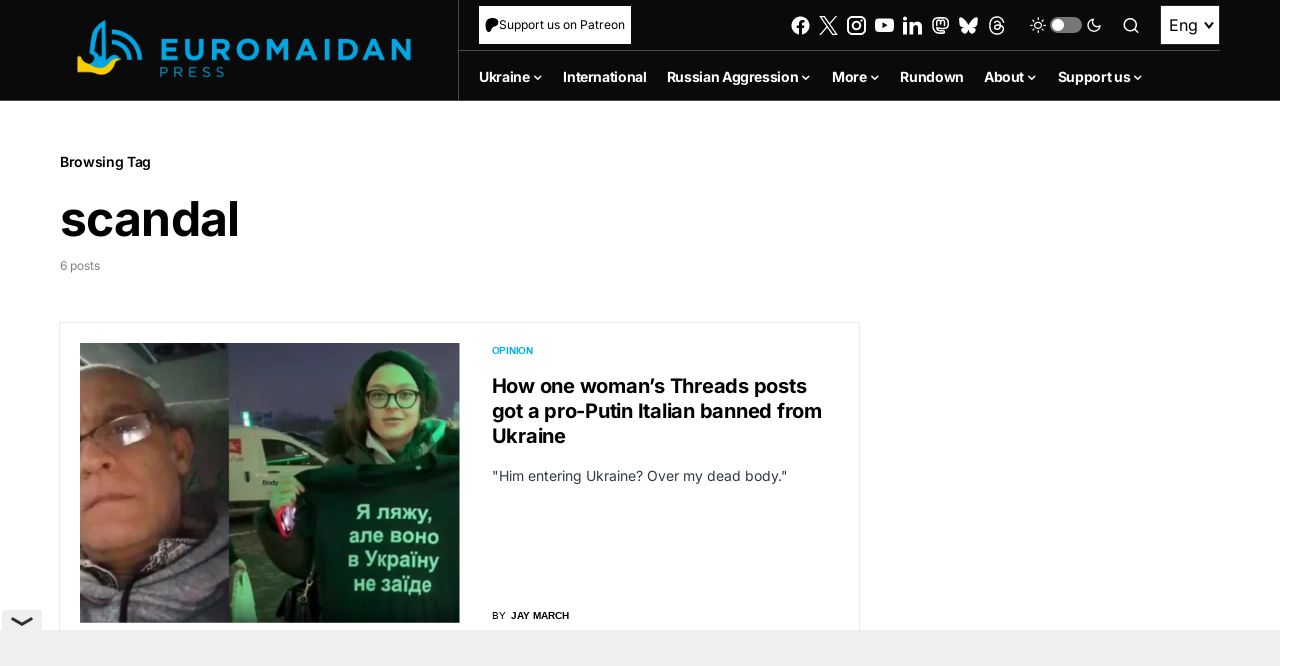

--- FILE ---
content_type: text/html; charset=utf-8
request_url: https://www.google.com/recaptcha/api2/anchor?ar=1&k=6LfiHzErAAAAALJUn30PaJ2wOxpCwggc3jcdWRDm&co=aHR0cHM6Ly9ldXJvbWFpZGFucHJlc3MuY29tOjQ0Mw..&hl=en&v=N67nZn4AqZkNcbeMu4prBgzg&size=invisible&anchor-ms=20000&execute-ms=30000&cb=sa747k6orsk0
body_size: 48849
content:
<!DOCTYPE HTML><html dir="ltr" lang="en"><head><meta http-equiv="Content-Type" content="text/html; charset=UTF-8">
<meta http-equiv="X-UA-Compatible" content="IE=edge">
<title>reCAPTCHA</title>
<style type="text/css">
/* cyrillic-ext */
@font-face {
  font-family: 'Roboto';
  font-style: normal;
  font-weight: 400;
  font-stretch: 100%;
  src: url(//fonts.gstatic.com/s/roboto/v48/KFO7CnqEu92Fr1ME7kSn66aGLdTylUAMa3GUBHMdazTgWw.woff2) format('woff2');
  unicode-range: U+0460-052F, U+1C80-1C8A, U+20B4, U+2DE0-2DFF, U+A640-A69F, U+FE2E-FE2F;
}
/* cyrillic */
@font-face {
  font-family: 'Roboto';
  font-style: normal;
  font-weight: 400;
  font-stretch: 100%;
  src: url(//fonts.gstatic.com/s/roboto/v48/KFO7CnqEu92Fr1ME7kSn66aGLdTylUAMa3iUBHMdazTgWw.woff2) format('woff2');
  unicode-range: U+0301, U+0400-045F, U+0490-0491, U+04B0-04B1, U+2116;
}
/* greek-ext */
@font-face {
  font-family: 'Roboto';
  font-style: normal;
  font-weight: 400;
  font-stretch: 100%;
  src: url(//fonts.gstatic.com/s/roboto/v48/KFO7CnqEu92Fr1ME7kSn66aGLdTylUAMa3CUBHMdazTgWw.woff2) format('woff2');
  unicode-range: U+1F00-1FFF;
}
/* greek */
@font-face {
  font-family: 'Roboto';
  font-style: normal;
  font-weight: 400;
  font-stretch: 100%;
  src: url(//fonts.gstatic.com/s/roboto/v48/KFO7CnqEu92Fr1ME7kSn66aGLdTylUAMa3-UBHMdazTgWw.woff2) format('woff2');
  unicode-range: U+0370-0377, U+037A-037F, U+0384-038A, U+038C, U+038E-03A1, U+03A3-03FF;
}
/* math */
@font-face {
  font-family: 'Roboto';
  font-style: normal;
  font-weight: 400;
  font-stretch: 100%;
  src: url(//fonts.gstatic.com/s/roboto/v48/KFO7CnqEu92Fr1ME7kSn66aGLdTylUAMawCUBHMdazTgWw.woff2) format('woff2');
  unicode-range: U+0302-0303, U+0305, U+0307-0308, U+0310, U+0312, U+0315, U+031A, U+0326-0327, U+032C, U+032F-0330, U+0332-0333, U+0338, U+033A, U+0346, U+034D, U+0391-03A1, U+03A3-03A9, U+03B1-03C9, U+03D1, U+03D5-03D6, U+03F0-03F1, U+03F4-03F5, U+2016-2017, U+2034-2038, U+203C, U+2040, U+2043, U+2047, U+2050, U+2057, U+205F, U+2070-2071, U+2074-208E, U+2090-209C, U+20D0-20DC, U+20E1, U+20E5-20EF, U+2100-2112, U+2114-2115, U+2117-2121, U+2123-214F, U+2190, U+2192, U+2194-21AE, U+21B0-21E5, U+21F1-21F2, U+21F4-2211, U+2213-2214, U+2216-22FF, U+2308-230B, U+2310, U+2319, U+231C-2321, U+2336-237A, U+237C, U+2395, U+239B-23B7, U+23D0, U+23DC-23E1, U+2474-2475, U+25AF, U+25B3, U+25B7, U+25BD, U+25C1, U+25CA, U+25CC, U+25FB, U+266D-266F, U+27C0-27FF, U+2900-2AFF, U+2B0E-2B11, U+2B30-2B4C, U+2BFE, U+3030, U+FF5B, U+FF5D, U+1D400-1D7FF, U+1EE00-1EEFF;
}
/* symbols */
@font-face {
  font-family: 'Roboto';
  font-style: normal;
  font-weight: 400;
  font-stretch: 100%;
  src: url(//fonts.gstatic.com/s/roboto/v48/KFO7CnqEu92Fr1ME7kSn66aGLdTylUAMaxKUBHMdazTgWw.woff2) format('woff2');
  unicode-range: U+0001-000C, U+000E-001F, U+007F-009F, U+20DD-20E0, U+20E2-20E4, U+2150-218F, U+2190, U+2192, U+2194-2199, U+21AF, U+21E6-21F0, U+21F3, U+2218-2219, U+2299, U+22C4-22C6, U+2300-243F, U+2440-244A, U+2460-24FF, U+25A0-27BF, U+2800-28FF, U+2921-2922, U+2981, U+29BF, U+29EB, U+2B00-2BFF, U+4DC0-4DFF, U+FFF9-FFFB, U+10140-1018E, U+10190-1019C, U+101A0, U+101D0-101FD, U+102E0-102FB, U+10E60-10E7E, U+1D2C0-1D2D3, U+1D2E0-1D37F, U+1F000-1F0FF, U+1F100-1F1AD, U+1F1E6-1F1FF, U+1F30D-1F30F, U+1F315, U+1F31C, U+1F31E, U+1F320-1F32C, U+1F336, U+1F378, U+1F37D, U+1F382, U+1F393-1F39F, U+1F3A7-1F3A8, U+1F3AC-1F3AF, U+1F3C2, U+1F3C4-1F3C6, U+1F3CA-1F3CE, U+1F3D4-1F3E0, U+1F3ED, U+1F3F1-1F3F3, U+1F3F5-1F3F7, U+1F408, U+1F415, U+1F41F, U+1F426, U+1F43F, U+1F441-1F442, U+1F444, U+1F446-1F449, U+1F44C-1F44E, U+1F453, U+1F46A, U+1F47D, U+1F4A3, U+1F4B0, U+1F4B3, U+1F4B9, U+1F4BB, U+1F4BF, U+1F4C8-1F4CB, U+1F4D6, U+1F4DA, U+1F4DF, U+1F4E3-1F4E6, U+1F4EA-1F4ED, U+1F4F7, U+1F4F9-1F4FB, U+1F4FD-1F4FE, U+1F503, U+1F507-1F50B, U+1F50D, U+1F512-1F513, U+1F53E-1F54A, U+1F54F-1F5FA, U+1F610, U+1F650-1F67F, U+1F687, U+1F68D, U+1F691, U+1F694, U+1F698, U+1F6AD, U+1F6B2, U+1F6B9-1F6BA, U+1F6BC, U+1F6C6-1F6CF, U+1F6D3-1F6D7, U+1F6E0-1F6EA, U+1F6F0-1F6F3, U+1F6F7-1F6FC, U+1F700-1F7FF, U+1F800-1F80B, U+1F810-1F847, U+1F850-1F859, U+1F860-1F887, U+1F890-1F8AD, U+1F8B0-1F8BB, U+1F8C0-1F8C1, U+1F900-1F90B, U+1F93B, U+1F946, U+1F984, U+1F996, U+1F9E9, U+1FA00-1FA6F, U+1FA70-1FA7C, U+1FA80-1FA89, U+1FA8F-1FAC6, U+1FACE-1FADC, U+1FADF-1FAE9, U+1FAF0-1FAF8, U+1FB00-1FBFF;
}
/* vietnamese */
@font-face {
  font-family: 'Roboto';
  font-style: normal;
  font-weight: 400;
  font-stretch: 100%;
  src: url(//fonts.gstatic.com/s/roboto/v48/KFO7CnqEu92Fr1ME7kSn66aGLdTylUAMa3OUBHMdazTgWw.woff2) format('woff2');
  unicode-range: U+0102-0103, U+0110-0111, U+0128-0129, U+0168-0169, U+01A0-01A1, U+01AF-01B0, U+0300-0301, U+0303-0304, U+0308-0309, U+0323, U+0329, U+1EA0-1EF9, U+20AB;
}
/* latin-ext */
@font-face {
  font-family: 'Roboto';
  font-style: normal;
  font-weight: 400;
  font-stretch: 100%;
  src: url(//fonts.gstatic.com/s/roboto/v48/KFO7CnqEu92Fr1ME7kSn66aGLdTylUAMa3KUBHMdazTgWw.woff2) format('woff2');
  unicode-range: U+0100-02BA, U+02BD-02C5, U+02C7-02CC, U+02CE-02D7, U+02DD-02FF, U+0304, U+0308, U+0329, U+1D00-1DBF, U+1E00-1E9F, U+1EF2-1EFF, U+2020, U+20A0-20AB, U+20AD-20C0, U+2113, U+2C60-2C7F, U+A720-A7FF;
}
/* latin */
@font-face {
  font-family: 'Roboto';
  font-style: normal;
  font-weight: 400;
  font-stretch: 100%;
  src: url(//fonts.gstatic.com/s/roboto/v48/KFO7CnqEu92Fr1ME7kSn66aGLdTylUAMa3yUBHMdazQ.woff2) format('woff2');
  unicode-range: U+0000-00FF, U+0131, U+0152-0153, U+02BB-02BC, U+02C6, U+02DA, U+02DC, U+0304, U+0308, U+0329, U+2000-206F, U+20AC, U+2122, U+2191, U+2193, U+2212, U+2215, U+FEFF, U+FFFD;
}
/* cyrillic-ext */
@font-face {
  font-family: 'Roboto';
  font-style: normal;
  font-weight: 500;
  font-stretch: 100%;
  src: url(//fonts.gstatic.com/s/roboto/v48/KFO7CnqEu92Fr1ME7kSn66aGLdTylUAMa3GUBHMdazTgWw.woff2) format('woff2');
  unicode-range: U+0460-052F, U+1C80-1C8A, U+20B4, U+2DE0-2DFF, U+A640-A69F, U+FE2E-FE2F;
}
/* cyrillic */
@font-face {
  font-family: 'Roboto';
  font-style: normal;
  font-weight: 500;
  font-stretch: 100%;
  src: url(//fonts.gstatic.com/s/roboto/v48/KFO7CnqEu92Fr1ME7kSn66aGLdTylUAMa3iUBHMdazTgWw.woff2) format('woff2');
  unicode-range: U+0301, U+0400-045F, U+0490-0491, U+04B0-04B1, U+2116;
}
/* greek-ext */
@font-face {
  font-family: 'Roboto';
  font-style: normal;
  font-weight: 500;
  font-stretch: 100%;
  src: url(//fonts.gstatic.com/s/roboto/v48/KFO7CnqEu92Fr1ME7kSn66aGLdTylUAMa3CUBHMdazTgWw.woff2) format('woff2');
  unicode-range: U+1F00-1FFF;
}
/* greek */
@font-face {
  font-family: 'Roboto';
  font-style: normal;
  font-weight: 500;
  font-stretch: 100%;
  src: url(//fonts.gstatic.com/s/roboto/v48/KFO7CnqEu92Fr1ME7kSn66aGLdTylUAMa3-UBHMdazTgWw.woff2) format('woff2');
  unicode-range: U+0370-0377, U+037A-037F, U+0384-038A, U+038C, U+038E-03A1, U+03A3-03FF;
}
/* math */
@font-face {
  font-family: 'Roboto';
  font-style: normal;
  font-weight: 500;
  font-stretch: 100%;
  src: url(//fonts.gstatic.com/s/roboto/v48/KFO7CnqEu92Fr1ME7kSn66aGLdTylUAMawCUBHMdazTgWw.woff2) format('woff2');
  unicode-range: U+0302-0303, U+0305, U+0307-0308, U+0310, U+0312, U+0315, U+031A, U+0326-0327, U+032C, U+032F-0330, U+0332-0333, U+0338, U+033A, U+0346, U+034D, U+0391-03A1, U+03A3-03A9, U+03B1-03C9, U+03D1, U+03D5-03D6, U+03F0-03F1, U+03F4-03F5, U+2016-2017, U+2034-2038, U+203C, U+2040, U+2043, U+2047, U+2050, U+2057, U+205F, U+2070-2071, U+2074-208E, U+2090-209C, U+20D0-20DC, U+20E1, U+20E5-20EF, U+2100-2112, U+2114-2115, U+2117-2121, U+2123-214F, U+2190, U+2192, U+2194-21AE, U+21B0-21E5, U+21F1-21F2, U+21F4-2211, U+2213-2214, U+2216-22FF, U+2308-230B, U+2310, U+2319, U+231C-2321, U+2336-237A, U+237C, U+2395, U+239B-23B7, U+23D0, U+23DC-23E1, U+2474-2475, U+25AF, U+25B3, U+25B7, U+25BD, U+25C1, U+25CA, U+25CC, U+25FB, U+266D-266F, U+27C0-27FF, U+2900-2AFF, U+2B0E-2B11, U+2B30-2B4C, U+2BFE, U+3030, U+FF5B, U+FF5D, U+1D400-1D7FF, U+1EE00-1EEFF;
}
/* symbols */
@font-face {
  font-family: 'Roboto';
  font-style: normal;
  font-weight: 500;
  font-stretch: 100%;
  src: url(//fonts.gstatic.com/s/roboto/v48/KFO7CnqEu92Fr1ME7kSn66aGLdTylUAMaxKUBHMdazTgWw.woff2) format('woff2');
  unicode-range: U+0001-000C, U+000E-001F, U+007F-009F, U+20DD-20E0, U+20E2-20E4, U+2150-218F, U+2190, U+2192, U+2194-2199, U+21AF, U+21E6-21F0, U+21F3, U+2218-2219, U+2299, U+22C4-22C6, U+2300-243F, U+2440-244A, U+2460-24FF, U+25A0-27BF, U+2800-28FF, U+2921-2922, U+2981, U+29BF, U+29EB, U+2B00-2BFF, U+4DC0-4DFF, U+FFF9-FFFB, U+10140-1018E, U+10190-1019C, U+101A0, U+101D0-101FD, U+102E0-102FB, U+10E60-10E7E, U+1D2C0-1D2D3, U+1D2E0-1D37F, U+1F000-1F0FF, U+1F100-1F1AD, U+1F1E6-1F1FF, U+1F30D-1F30F, U+1F315, U+1F31C, U+1F31E, U+1F320-1F32C, U+1F336, U+1F378, U+1F37D, U+1F382, U+1F393-1F39F, U+1F3A7-1F3A8, U+1F3AC-1F3AF, U+1F3C2, U+1F3C4-1F3C6, U+1F3CA-1F3CE, U+1F3D4-1F3E0, U+1F3ED, U+1F3F1-1F3F3, U+1F3F5-1F3F7, U+1F408, U+1F415, U+1F41F, U+1F426, U+1F43F, U+1F441-1F442, U+1F444, U+1F446-1F449, U+1F44C-1F44E, U+1F453, U+1F46A, U+1F47D, U+1F4A3, U+1F4B0, U+1F4B3, U+1F4B9, U+1F4BB, U+1F4BF, U+1F4C8-1F4CB, U+1F4D6, U+1F4DA, U+1F4DF, U+1F4E3-1F4E6, U+1F4EA-1F4ED, U+1F4F7, U+1F4F9-1F4FB, U+1F4FD-1F4FE, U+1F503, U+1F507-1F50B, U+1F50D, U+1F512-1F513, U+1F53E-1F54A, U+1F54F-1F5FA, U+1F610, U+1F650-1F67F, U+1F687, U+1F68D, U+1F691, U+1F694, U+1F698, U+1F6AD, U+1F6B2, U+1F6B9-1F6BA, U+1F6BC, U+1F6C6-1F6CF, U+1F6D3-1F6D7, U+1F6E0-1F6EA, U+1F6F0-1F6F3, U+1F6F7-1F6FC, U+1F700-1F7FF, U+1F800-1F80B, U+1F810-1F847, U+1F850-1F859, U+1F860-1F887, U+1F890-1F8AD, U+1F8B0-1F8BB, U+1F8C0-1F8C1, U+1F900-1F90B, U+1F93B, U+1F946, U+1F984, U+1F996, U+1F9E9, U+1FA00-1FA6F, U+1FA70-1FA7C, U+1FA80-1FA89, U+1FA8F-1FAC6, U+1FACE-1FADC, U+1FADF-1FAE9, U+1FAF0-1FAF8, U+1FB00-1FBFF;
}
/* vietnamese */
@font-face {
  font-family: 'Roboto';
  font-style: normal;
  font-weight: 500;
  font-stretch: 100%;
  src: url(//fonts.gstatic.com/s/roboto/v48/KFO7CnqEu92Fr1ME7kSn66aGLdTylUAMa3OUBHMdazTgWw.woff2) format('woff2');
  unicode-range: U+0102-0103, U+0110-0111, U+0128-0129, U+0168-0169, U+01A0-01A1, U+01AF-01B0, U+0300-0301, U+0303-0304, U+0308-0309, U+0323, U+0329, U+1EA0-1EF9, U+20AB;
}
/* latin-ext */
@font-face {
  font-family: 'Roboto';
  font-style: normal;
  font-weight: 500;
  font-stretch: 100%;
  src: url(//fonts.gstatic.com/s/roboto/v48/KFO7CnqEu92Fr1ME7kSn66aGLdTylUAMa3KUBHMdazTgWw.woff2) format('woff2');
  unicode-range: U+0100-02BA, U+02BD-02C5, U+02C7-02CC, U+02CE-02D7, U+02DD-02FF, U+0304, U+0308, U+0329, U+1D00-1DBF, U+1E00-1E9F, U+1EF2-1EFF, U+2020, U+20A0-20AB, U+20AD-20C0, U+2113, U+2C60-2C7F, U+A720-A7FF;
}
/* latin */
@font-face {
  font-family: 'Roboto';
  font-style: normal;
  font-weight: 500;
  font-stretch: 100%;
  src: url(//fonts.gstatic.com/s/roboto/v48/KFO7CnqEu92Fr1ME7kSn66aGLdTylUAMa3yUBHMdazQ.woff2) format('woff2');
  unicode-range: U+0000-00FF, U+0131, U+0152-0153, U+02BB-02BC, U+02C6, U+02DA, U+02DC, U+0304, U+0308, U+0329, U+2000-206F, U+20AC, U+2122, U+2191, U+2193, U+2212, U+2215, U+FEFF, U+FFFD;
}
/* cyrillic-ext */
@font-face {
  font-family: 'Roboto';
  font-style: normal;
  font-weight: 900;
  font-stretch: 100%;
  src: url(//fonts.gstatic.com/s/roboto/v48/KFO7CnqEu92Fr1ME7kSn66aGLdTylUAMa3GUBHMdazTgWw.woff2) format('woff2');
  unicode-range: U+0460-052F, U+1C80-1C8A, U+20B4, U+2DE0-2DFF, U+A640-A69F, U+FE2E-FE2F;
}
/* cyrillic */
@font-face {
  font-family: 'Roboto';
  font-style: normal;
  font-weight: 900;
  font-stretch: 100%;
  src: url(//fonts.gstatic.com/s/roboto/v48/KFO7CnqEu92Fr1ME7kSn66aGLdTylUAMa3iUBHMdazTgWw.woff2) format('woff2');
  unicode-range: U+0301, U+0400-045F, U+0490-0491, U+04B0-04B1, U+2116;
}
/* greek-ext */
@font-face {
  font-family: 'Roboto';
  font-style: normal;
  font-weight: 900;
  font-stretch: 100%;
  src: url(//fonts.gstatic.com/s/roboto/v48/KFO7CnqEu92Fr1ME7kSn66aGLdTylUAMa3CUBHMdazTgWw.woff2) format('woff2');
  unicode-range: U+1F00-1FFF;
}
/* greek */
@font-face {
  font-family: 'Roboto';
  font-style: normal;
  font-weight: 900;
  font-stretch: 100%;
  src: url(//fonts.gstatic.com/s/roboto/v48/KFO7CnqEu92Fr1ME7kSn66aGLdTylUAMa3-UBHMdazTgWw.woff2) format('woff2');
  unicode-range: U+0370-0377, U+037A-037F, U+0384-038A, U+038C, U+038E-03A1, U+03A3-03FF;
}
/* math */
@font-face {
  font-family: 'Roboto';
  font-style: normal;
  font-weight: 900;
  font-stretch: 100%;
  src: url(//fonts.gstatic.com/s/roboto/v48/KFO7CnqEu92Fr1ME7kSn66aGLdTylUAMawCUBHMdazTgWw.woff2) format('woff2');
  unicode-range: U+0302-0303, U+0305, U+0307-0308, U+0310, U+0312, U+0315, U+031A, U+0326-0327, U+032C, U+032F-0330, U+0332-0333, U+0338, U+033A, U+0346, U+034D, U+0391-03A1, U+03A3-03A9, U+03B1-03C9, U+03D1, U+03D5-03D6, U+03F0-03F1, U+03F4-03F5, U+2016-2017, U+2034-2038, U+203C, U+2040, U+2043, U+2047, U+2050, U+2057, U+205F, U+2070-2071, U+2074-208E, U+2090-209C, U+20D0-20DC, U+20E1, U+20E5-20EF, U+2100-2112, U+2114-2115, U+2117-2121, U+2123-214F, U+2190, U+2192, U+2194-21AE, U+21B0-21E5, U+21F1-21F2, U+21F4-2211, U+2213-2214, U+2216-22FF, U+2308-230B, U+2310, U+2319, U+231C-2321, U+2336-237A, U+237C, U+2395, U+239B-23B7, U+23D0, U+23DC-23E1, U+2474-2475, U+25AF, U+25B3, U+25B7, U+25BD, U+25C1, U+25CA, U+25CC, U+25FB, U+266D-266F, U+27C0-27FF, U+2900-2AFF, U+2B0E-2B11, U+2B30-2B4C, U+2BFE, U+3030, U+FF5B, U+FF5D, U+1D400-1D7FF, U+1EE00-1EEFF;
}
/* symbols */
@font-face {
  font-family: 'Roboto';
  font-style: normal;
  font-weight: 900;
  font-stretch: 100%;
  src: url(//fonts.gstatic.com/s/roboto/v48/KFO7CnqEu92Fr1ME7kSn66aGLdTylUAMaxKUBHMdazTgWw.woff2) format('woff2');
  unicode-range: U+0001-000C, U+000E-001F, U+007F-009F, U+20DD-20E0, U+20E2-20E4, U+2150-218F, U+2190, U+2192, U+2194-2199, U+21AF, U+21E6-21F0, U+21F3, U+2218-2219, U+2299, U+22C4-22C6, U+2300-243F, U+2440-244A, U+2460-24FF, U+25A0-27BF, U+2800-28FF, U+2921-2922, U+2981, U+29BF, U+29EB, U+2B00-2BFF, U+4DC0-4DFF, U+FFF9-FFFB, U+10140-1018E, U+10190-1019C, U+101A0, U+101D0-101FD, U+102E0-102FB, U+10E60-10E7E, U+1D2C0-1D2D3, U+1D2E0-1D37F, U+1F000-1F0FF, U+1F100-1F1AD, U+1F1E6-1F1FF, U+1F30D-1F30F, U+1F315, U+1F31C, U+1F31E, U+1F320-1F32C, U+1F336, U+1F378, U+1F37D, U+1F382, U+1F393-1F39F, U+1F3A7-1F3A8, U+1F3AC-1F3AF, U+1F3C2, U+1F3C4-1F3C6, U+1F3CA-1F3CE, U+1F3D4-1F3E0, U+1F3ED, U+1F3F1-1F3F3, U+1F3F5-1F3F7, U+1F408, U+1F415, U+1F41F, U+1F426, U+1F43F, U+1F441-1F442, U+1F444, U+1F446-1F449, U+1F44C-1F44E, U+1F453, U+1F46A, U+1F47D, U+1F4A3, U+1F4B0, U+1F4B3, U+1F4B9, U+1F4BB, U+1F4BF, U+1F4C8-1F4CB, U+1F4D6, U+1F4DA, U+1F4DF, U+1F4E3-1F4E6, U+1F4EA-1F4ED, U+1F4F7, U+1F4F9-1F4FB, U+1F4FD-1F4FE, U+1F503, U+1F507-1F50B, U+1F50D, U+1F512-1F513, U+1F53E-1F54A, U+1F54F-1F5FA, U+1F610, U+1F650-1F67F, U+1F687, U+1F68D, U+1F691, U+1F694, U+1F698, U+1F6AD, U+1F6B2, U+1F6B9-1F6BA, U+1F6BC, U+1F6C6-1F6CF, U+1F6D3-1F6D7, U+1F6E0-1F6EA, U+1F6F0-1F6F3, U+1F6F7-1F6FC, U+1F700-1F7FF, U+1F800-1F80B, U+1F810-1F847, U+1F850-1F859, U+1F860-1F887, U+1F890-1F8AD, U+1F8B0-1F8BB, U+1F8C0-1F8C1, U+1F900-1F90B, U+1F93B, U+1F946, U+1F984, U+1F996, U+1F9E9, U+1FA00-1FA6F, U+1FA70-1FA7C, U+1FA80-1FA89, U+1FA8F-1FAC6, U+1FACE-1FADC, U+1FADF-1FAE9, U+1FAF0-1FAF8, U+1FB00-1FBFF;
}
/* vietnamese */
@font-face {
  font-family: 'Roboto';
  font-style: normal;
  font-weight: 900;
  font-stretch: 100%;
  src: url(//fonts.gstatic.com/s/roboto/v48/KFO7CnqEu92Fr1ME7kSn66aGLdTylUAMa3OUBHMdazTgWw.woff2) format('woff2');
  unicode-range: U+0102-0103, U+0110-0111, U+0128-0129, U+0168-0169, U+01A0-01A1, U+01AF-01B0, U+0300-0301, U+0303-0304, U+0308-0309, U+0323, U+0329, U+1EA0-1EF9, U+20AB;
}
/* latin-ext */
@font-face {
  font-family: 'Roboto';
  font-style: normal;
  font-weight: 900;
  font-stretch: 100%;
  src: url(//fonts.gstatic.com/s/roboto/v48/KFO7CnqEu92Fr1ME7kSn66aGLdTylUAMa3KUBHMdazTgWw.woff2) format('woff2');
  unicode-range: U+0100-02BA, U+02BD-02C5, U+02C7-02CC, U+02CE-02D7, U+02DD-02FF, U+0304, U+0308, U+0329, U+1D00-1DBF, U+1E00-1E9F, U+1EF2-1EFF, U+2020, U+20A0-20AB, U+20AD-20C0, U+2113, U+2C60-2C7F, U+A720-A7FF;
}
/* latin */
@font-face {
  font-family: 'Roboto';
  font-style: normal;
  font-weight: 900;
  font-stretch: 100%;
  src: url(//fonts.gstatic.com/s/roboto/v48/KFO7CnqEu92Fr1ME7kSn66aGLdTylUAMa3yUBHMdazQ.woff2) format('woff2');
  unicode-range: U+0000-00FF, U+0131, U+0152-0153, U+02BB-02BC, U+02C6, U+02DA, U+02DC, U+0304, U+0308, U+0329, U+2000-206F, U+20AC, U+2122, U+2191, U+2193, U+2212, U+2215, U+FEFF, U+FFFD;
}

</style>
<link rel="stylesheet" type="text/css" href="https://www.gstatic.com/recaptcha/releases/N67nZn4AqZkNcbeMu4prBgzg/styles__ltr.css">
<script nonce="u7e8opYF76K2vL5UNYcK8g" type="text/javascript">window['__recaptcha_api'] = 'https://www.google.com/recaptcha/api2/';</script>
<script type="text/javascript" src="https://www.gstatic.com/recaptcha/releases/N67nZn4AqZkNcbeMu4prBgzg/recaptcha__en.js" nonce="u7e8opYF76K2vL5UNYcK8g">
      
    </script></head>
<body><div id="rc-anchor-alert" class="rc-anchor-alert"></div>
<input type="hidden" id="recaptcha-token" value="[base64]">
<script type="text/javascript" nonce="u7e8opYF76K2vL5UNYcK8g">
      recaptcha.anchor.Main.init("[\x22ainput\x22,[\x22bgdata\x22,\x22\x22,\[base64]/[base64]/[base64]/bmV3IHJbeF0oY1swXSk6RT09Mj9uZXcgclt4XShjWzBdLGNbMV0pOkU9PTM/bmV3IHJbeF0oY1swXSxjWzFdLGNbMl0pOkU9PTQ/[base64]/[base64]/[base64]/[base64]/[base64]/[base64]/[base64]/[base64]\x22,\[base64]\x22,\x22w7g0DsK1wqnDuj5KYltVD8K7wos1wo0swo3CgMOdw7QQVMOVYsOmBSHDkcOKw4JzasKFNghadMODJgvDuTofw5gUJ8O/OsOswo5aVQ0NVMK2PBDDni9AQyDCnXHCrTZJWMO9w7XClsKtaCxkwrMnwrVEw69LTh0HwrM+wqnClDzDjsKkB1Q4G8O2JDYgwrQ/c1gLECg4exsLLcK5V8OGUMO+GgnCtTDDsHt0wroQWg8Awq/DuMKtw7nDj8K9R3bDqhVOwptnw4xrU8KaWG/Dsk4jSMOcGMKTw4jDlsKYWntlIsOTDnlgw53CjkkvN0B9fUBrSVc+f8K/[base64]/[base64]/DsKxel46w54dw4PCrcO+LMOQw5FcM8OSKMKcTR9pwp/CisKiLMKZGMK7fsOPQcO0cMKrFEgrJcKPwqwpw6nCjcKgw6BXLiDCksOKw4vCpRtKGCkywpbCk28Tw6HDu0vDisKywqkXQhvCtcKbDR7DqMO+X1HCgzbCm0NjVsKrw5HDtsKSwrFNIcKBYcKhwp0Zw7LCnmt7f8ORX8OpSB8/[base64]/DMK2w6oBKTbDncOFw6LCoMK+w6jCthLCrDvDvxHDpGHCkCLCmcOdwrPDv3rCll9XdcKbwpnCrwbCo0rDgVgxw5A/wqHDqMK2w5/DszYdV8Oyw77Dv8KNZ8Obwr/DisKUw4fCkQhNw4BvwoBzw7djwpfCsj1Kw5JrC37DoMOaGT7DrVrDs8OaJsOSw4Vuw4QGN8OIwqvDhMOFBWLCqDcWHjvDgidcwqAyw6bDtnYvMX7CnUgGOsK9Q29/w4dfLDBuwrHDssKWGkVBwqNKwolrw6Q2N8OTb8OHw5TCiMK9wqrCocODw79Xwo/CgiwXwozDmBjClMK2DRTCjEXDnMOpJsOHDRc1w7IXw4R1L0XCnAdWwq06w4txKFEOXMONDcO4esKeTcO9w4d3w5jCs8OPJUfCpz9owpkJJsKPw7fChHhjfzbDlzHDvWg1w5nCihADQcO0AxLCnnHCmhF8Wh3Ct8Ohw7dfXMKbAcO8wolRwoc5wrM7IDx4wo/DncK8wojChGV8wrLCs3Y6AStKdMO+wqPCkEnCly8awrrDojEYREE/IcK5TTXCt8KowqnDq8KzNnTDlgZCLsOKwp87UV7CpMKvwqJEKXE8VMOqw7DDqB7DncKlwpIiQzfCoBVMw6dewpFBBMOtM0/DmF7DncOPwpISw6xyHzTDmcKgfV7Dv8O9wqXCrMK8UTBVO8K4wpjDvkg2WmMTwqFNCUbDh3HCqH1QccO/w5Yrw5XCjV/[base64]/Cimw0woHDtw8owozDsF8owonCs8O2wqd2w7BGwrfCjcK/GcOSwpHCqHR/w5U3w6xlw57DjsO+wowbw4IwVcOKHHjDjX7DvMOiw5sww6cDw4Fmw5QJejtaEMKSKcKEwoQ3O07DryTDksOKSCMmDMK0RXl4w4Bww4rDlMOhw6/DicKpCcKXf8OXVVLDlMKrJ8OxwqzCgsOGHsOEwrvChlDDj3/[base64]/[base64]/Ds8OIKHbDmMKfw6kiO8Ohw4lewozCoEJswonDhxUdD8OoXcOzcsOmVXHCi1PDgSJRwqnDrznCgH8HP2DDh8KDG8OnChDDjGleN8KzwqxABy/CiAFjw79Nw6bCrsOXwp1VUkrCozPCmygxw7/DhBIcwp/DjgxhwovCqhp+w6LCong1wpIpwoRYwqcqwo5xw6Q8csOmwr7CvxbCmsKlGcOXe8KiwozDkidnRwcVdcKlw4vCuMOuCsKrwpNCwp4Pd1hEwobDggAfw6bCtlhBw7TCk2BVw51ow7fDiBQQwoQGw6zCjsKqcXDCih1SYsOaQsKdwp/DtcOmbgNGGMKuw6HCuA/DoMK4w7fCr8OJV8K8KTMyAwgDw4TCnFlNw63DvcOVwqJKwqE7wqbCjT/Cp8OMVsK3woMqajMoUcOqw6krw4XCtsOgwow1UcK8C8KmGTHDisKgwq/DvgnDp8KYcsOTZ8OaA2lQfyQhwrt8w7Rsw6HDmzTCjwt1DMOUbWvCsF9QBsO4w43ClhtkwrnCk0Q/Z1jDgV3DkBoSwrFdSsKbMDpvwpQPAk03wrnCmA/Ds8O6w7BtK8OzDMOXPsKFw4cEWMKPwq/[base64]/DrkHDoiPCs8KlF8KYbjrCsCtYJMO9wp0GNsO0woUzNcKxw6dMwrhUFMK0woDCr8KbcRsSw6PCjMKLBy7DhGXCvMOmNxfDvDVwG35Vw53CswfCgzLCszNQBQ7Do23DhlplO24Hw5fCt8ORSm/CmmUIMk93fcOIw7DCsUhCwoAvw6UUwoI8wqTCr8OULBPDl8OCwqYwwrDCshEkw7YMEmwVEFPCqDvDoUJhwr06esOEDA0Kwr/ClsOLwqXDjgotL8KAw7ltdm0mw7vDpsKowpTCmcOGw6DDksKiw7rCv8K5DU9BwqTDigU/fVbDqsKRXcK+w6rDj8OAw7Vtw7vCosK0w6DCoMKZGHjCoQl1w5/ChVPCgGDChcOSw5EWe8KPb8K7CGbCn1g3w7/DiMOqwqZ4wrjDlcKUwpnCrUQcKMKTwrfCmcKrwo56S8OaAGvCiMOTPCTCj8KIa8KjQllwBURfw4hhdGRfbMOSX8KwwrzCgMKDw50tacKuVsO6MQpVNsKuw73Dr0fDs2TCq3vCgH93EsK0WsKNw5Vzw5t6wrhvNnrCqsK8aCHDu8KGTMKnw513w65aF8Kuwo/DrcOjwrLDnFLDl8Kqw6fDosKwKWvDq28vbsKQwozDgsK/w4MqETZkOibCiHpFwqPCtB98w5PCmcKyw7fCuMOOw7DDuRbCq8KlwqPCu0zCpADCo8KODQdYwp9nQ0DCoMO7w4TCmkfDn33DlMOdPwJhwoIKw5AdSicRX0I/WxN2J8KNOcORJMKgwpTCuQHCg8O4w4NfKDdiOkHCuU4kw4XCh8Ovw6bCnlV5worDkAh0w47Colt5wqAMMcKjw7YsMsKFw50MbRwOw63DgmJUF0kuIcKXwq5YEy8kOsOCai7DosO2VnfCqcOYL8OnCQPDncKyw50lA8Kzw4U1wozDgHw6wr/CtUnClUnDmcKhwoTCuSg7IsOkw6wyViDCj8KuKWplw44QHsOaQSZ6fcO5woVzbMKpw5nDiErCrsKlwqcxw6N+A8ONw6k+VFEDXjl5w7AgcSfCjHpBw7TDtsKScEwtcMO3KcKoFBV3wpzDug9rcEpkQMKKwp/DijwSwo5Sw7xdOkTCllfCssK6M8Kjwp/[base64]/DuAE/woHCg07DgFXDpkU/wozCgsKYw4HCphEawrJ6w65FRMObwr/Cr8OGwpzCmcKASllCwp/CjMKzNxHDg8O6wp4dw7/Cu8OGw60ULVHCicK5YATDvcKIwq4leBhJw58SPcOgwoDChMOcG2pjwr8nQ8OTwqBYLCBmw5hpekzDscO5ag7DhTITcMOVw6nCmcO9w4fDg8Onw4haw6zDpcKnwr9nw5fDmcONwo7CqMOvVg8+w4bCl8Kiw73DhywhNQl0w4rDu8O/MkrDgmzDkMO2e3nCgMO7QMKGwqbDtcO/[base64]/Dnx3CrcK0S0DChsOQakBzIXE3LsK3wp/DkHvClsOIw5LDjXHDmsKyECPDgD5pwqBjwq1WwoLCi8KxwqsKHcOUehbCkgLChRbCnxXDnXYdw7rDv8K+FCwsw60nJsORwoUpOcOdHX1kbMOgcMO5bMO2w4PDnVzClAs2CcKtZg/CgsOYw4XCvEE9w6lrOsO4YMKcw5XDrUN6w5fDpy1ew6LDtMKUwpbDj8OGwq3CjWrDggVjw7HCth/CnsKROUg/w6HDrsKMOEnCt8KDw7gSImzDm1fCn8KUwofCkzQBwqPCsxzCpMOpw70Lwpg8w4jDkRJfHsKOw57Dqk0AO8OBV8KvB1TDqsK8RnbCrcKOw7QpwqUMIjnCqsOrwrc8d8O+w704ZcO8FsOLFMOpfjBMw59GwpR6w7fClHzDlTvDocOyw47CnMOiL8KRw6nCkC/Du8O+ZcOYVHIVFAMbO8KswrXCgxpaw5rCqU/Dqi/CsgNtwpfDisKAw6VICnstw6LCv3PDtsOUAmw+w6lESsObw5cLwqh4w5fDlUrDlVZ3w7MGwpI1w6XDgMOkwq/[base64]/Chx3DpMOXw5HCsx8Kwq9/wp7DmALCp0kFworDpcKNwqnCg31owqgdNsK9bMOowoBLD8KJInNcw7DCmSPCicK3w41+cMKDIx5nwpNsw6odDQrDvylCw403w5NCw5jCoW/ClitFw5XDjBwlD0TChnRUwpnCv0nDuF3DlsKrRlguw4nCml/DgxLDoMKsw6zCj8Kbw5Riwr9GPDDDpT5QwrzCiMOwOsKCwpbDg8KFwocGXMO2OMKrwrlMwp8lT0UyQgrCj8OJw5fDoQ/[base64]/[base64]/CtVjDuMKaI1Elw6BfE3HDp8O8TMOvw5/DhlTDqMK+wrZ/SgRlwp/CmMK8wrRgw7nDo3rCni/[base64]/[base64]/[base64]/T8OYw41qHjLDsMOhw5vDosOkwrjDjcOWw4M5PsKawoHDpMOyICvCuMKyfsONwrN0wprCssKUwo0gbMOoHMKvwq1QwpvCosK8V2vDvcK5wqXDgnUDwqopQMKww6dOXHvDs8KbGUFlw5XCnl1rwrfDu1PCty7Dix/Cuyx1wrjCu8KJwpHCrcOswrovTcOLR8OdV8KvE2TChsKCBHhMwqHDnTpDwqcaLzwZNUwIwqPCtcOHwqDCp8K6wq9Iw7kjYzpswqdldwjCsMOOw5TCncKtw7nDtR/[base64]/DmMOQakBVwpw2ccKIJsKzw7TDokJnKMO3wr9WFCAnEsOZw5zCrDLDi8KMw43DrcKywqHCq8KEcMK5ZQxcf0/[base64]/[base64]/f8KFcMKIHcKtwoUpw4bDvmA6w7BtAAAgw6nCqMOxwrjCvDUIf8KGwrHDu8K5TMKSBcOoBmcgw7JUw7DCtsKUw7DCm8OeEcO+wrF/woQ3HcOjwonCq1lnQMOtEMOlwqlnVkXDpnzCunLDnVDDhsKDw5hGw6zDlcOQw7tZOBTDunnDtF93wokiLljDjQvCtcK8wpd1N1kpw4XCnsKow5/CnsKPESU2w4sFwodXJBJKacKkTAXCt8ONw5vCucKOwrLDp8ODw6TCmRvDjcOnHCbDvjs5BRRBwrnCl8KAKcKwBsKvNm7Dj8KUw50hWMKmYEteUsOmacKfFRvCmG7Dh8OwwpDDgsOpDMO/woDDqcKHw43Dmko/w5kDw7kzGHArdyVHwrjDqWHCnmHCtDrDrDfCsUbDsjPDlsOpw50HD0fCn3NQFcO5woYRwo/DtMKywrcww6UTecKYNMKRwrZlPMKewp3CvcOpw75Bw75Uw7MiwrRkNsOSwp5hPzvCo1kYw5bDiEbChcK1wqU6F0XCjhNswoZiwpI/OMORbsOAwrMLw7NTw712w4RNO2LDlDTDgQ/DukA4w6HDiMK0B8OywojDk8OAwrDDrsOIwpnDhcKpwqPDqsOkTDINMWUuwoLCuiI+U8KYEsOkMMK3w4cOw6LDjTlnwpcgwqh/[base64]/Ujh4Fioew7LDnxpPB8K4wrRcwpUiworDo2nDrcOXE8KsW8Khf8OQw48FwqAJaEsQN2JVwpIKw6Ixw6w8TRPDrsOwU8Oow5Zawo3CusK4w6nCl3FJwqLCm8KuJ8Kkwr/CjsKxCivCsF3DsMO/wonDscKOZcOsHibDqMKOwoDDhiDDhcO/L0/DpMKUaBo3w68owrfDhm/[base64]/MsO9dwPDiMOsf8OHMcK6w4hyBXjCoMODH8KKEsKMwpoSNC9zw6jDqVt1SMOhwq7DnMOYw4hXw4fDgwQkGmNVLMO5f8OBw6wWw4xCcsOqMVFuwpnDj2LCt3zDucKnw5PCuMOdwpolwoU9J8Ohw7rDisKuAkrDqGtIwq/CpWFww4AhW8OnVcK8diIDwqEoXcOqwqjCl8KMNMOgeMKEwqxLdx3CmsKHOsKoZcKpMlARwosCw5IgX8OfwqDCksO+woJdBsKbLxIJw5RRw6HDmmTDrsK7w6w1wpvDhMKXMMKwI8KcaBVqwq4IcBbDlMKFGnFPw7/CvsK6fcOqBx3CrXfCqzIJT8O2Y8OkSsK/[base64]/wo/CuMKZw7Jxw7hpwqTDlsOzwoXCuyTDggjCr8O7bxzCsMOZF8OiwoHCtFLCi8Kgw6xXWcKOw4Q7KMO7XsKLwoZPLcKkwqnDs8O0R2fCvlzCogUQw7FTCndzAyLDm0XCoMOoXClgw7Uywq4ow5DDi8KDwopYHsK/wqlvwpw4w6rDoDfDj2DCksK1w7XDrlnCm8OPwpXCuwHCs8OBbMK2Hi7CmwzCj3nDtsOmNFsUwpnDqcKpw41OBlBiwqPDtWjDvMKqeyPCmcOlw6/CoMKCwoPCjsK+woYnwqXCoWbCuSDCon3DnsKuKg/Dl8KjBMODRMOVPWxBwoDCuHjDmDEvw4PCqcO5wpVzacKiJSVcDMKtw6grwrnCmsO0LcKKeDYhwq/DqD/[base64]/[base64]/w6nDuDbDj29UZwLCucK2dsOCw6nCjsK9w6rCucOaw63ClxVCwrdYHMKXcsOxw7HCvU09wokYSsKUCcOFw6zDiMOMwqFWOcKPw5E4IsK7eCRaw4jDs8O4wo/DjxYESEhKYMKNwp7DjhR3w5E9AsOLwotuTMKvw5TDo0QRwoQBwopxwoQGwr/Cp0XCgsKYLQbCg2/[base64]/[base64]/OSYOQMKOfMOywpTDicKKw6PCu8Opw7d1wqXCq8OeOMO7DsOjQh/CpMKrwoVEwqMPwrUWRB7CgyTDtwF+D8KfJFTDrcOXGsKzfCvCvcO5NsK6fUbCusK/[base64]/[base64]/Dl3NMwpfDpW3DpRHDrntMw6EOZx0gUsKdaMKNaGx/CmACOcOlwrXCiDbDgMOUw5fDm1vCgcKPwrp2KkPCpMKwKsKqaVJuw7FSwpnClMOAwqDCpMKww6F9U8OEw5tDacO8I3pkcyrCh03CiibDh8Knwr/Cp8KRwoHCih9sGcOfflTDiMKGwrxTOUTDi33DpUbDpMK2wo/DrMK3w5o4LG/CmGHCoV5NDMKmwoXCs3bCjl7CnVtdAsOCwrwOOQYJbMK+wpEwwrvCpcOow5stwprCl3hlwoXCok7DoMOwwphWPknCiQzCgnDCszXCuMKlw5pNw6XCrFJhU8KKVzXCkx5/[base64]/DuxRgwq8uIMK5woo1fiJZwqUbC2PDjyx+wrZmE8O4w5/ChsK4H0F2wpBTFRLCvDfDsMKTw74owqlaw7PDjErClsOSwrXDhMOmJSYCw67CvHnCscOyWXDDgMOMYcOtwq7CqAHCu8O4IsOwPWTDuHR3wq3Dq8OSQsORwqPClsKtw5jDrRsuw47ClmMKwrhUwqJHwovCpcOXP0LDsEpEZSkFQAJNP8O3wr8vQsOKw5lqw4/[base64]/w4bCvTjCsxjCoB7CmsOtSAt+cMOWUntuwo46wr7CvMOmYMKOFsKhKAMLwrLCr1kQPcOQw7zCmMKFbMKxw73DkcKTYU8FYsOyEsODwo/[base64]/wqI4NcK1wqg6w5jDtMOkSkorwpjDosKsKhpqw6fDilnCl1fDr8OsV8OhNStOw7rCvmTDsGfDpxZgw4t1DcOWwpPDtBVdwqdGwrE2AcOXwoIvOQbDnTjDiMKWwqEFHMOIw64ew7BMwoU6w5RPwrEvw4fCpcKZEXrCklJ8wrIUwqTDvFPDvQxlwrluwrxnw60Awq/DrysJbcKrH8OTw4PCv8O3wrR4w7rDs8Orwo/Co1spwoNxwr7Diw/Dpy7DgH/DtU3CjcOhwqrDusOfXydnwowlwqTDhWHCj8Kkw6PDrxhYAGbDo8OidngDG8KEagUUw5vDpj/[base64]/ChSk4C0LCh8OGOcOHwrnDsxfCo8OyKcKDXEBPY8KET8OiUnRvXMKLccKYwrnCncKSw5XDiyFuw59zw5LDp8OSIMKgdcKFIsOAHcK4QMK1w6rCoTnCjWrCtUljPsOQw43CncOgwpfCv8K9esKfwqTDt1UZcR/CsBzDrxdjAsKKw7/DlyTDtngwJcOgwq1jwptGVCPDqncEQ8Kmwq/CrsOMw6JaX8KxBsKew7JWwpsLwrTDkMKawp8mUhLCoMKHwpVKwrMMNMO9XMKVw5PDhCU2a8O4K8KHw57DpcKGYA9sw5fDgzjDqwnDjRRoMBAiDDbDuMOvPywnwpbCiGnDlXrDssKWwpfDksKmWTfCj0/CtBF2alvCtlnDnjrChMOqCzPCpsKqw6jDlVZyw4ZHw5TDkUjCi8KRQcOww57DucK5wrrCkj08wrjCuQEtwofCjsO2w5fCkl99wq7CpnLCrcKuc8K7wp/[base64]/[base64]/CvsOObgTCisKnDGxneMOfPcKfP8O7woVbw4LDghsqA8KhB8KvCcKCOsK6QnzCiBbChXXDssOTAsOuOcOqw6JPSMORKsORw6x8wpsWO3wtTMO9awjCq8K2wpXDjsKww5rDp8OzKcKMMcOEdMOjZMO8wrQCw4HCpw7Cjjp/YSTDs8K4JUvDjhQoYH7DtF8NwqYoKsKECUXChit9wrkywpTCuFvDj8Oiw69Sw7YEw7Y4U2TDmcOJwoVYe0YHwqHCtRHDocO/[base64]/DiE3CjsOlw7HCklfCggHCscOLeztWNcOjwrFewqPDnGNIw5xUwrVmKMOFw6orFSHCg8KywqJkwqZOWMOBEcKPwpJKwrgawpVYw7PCoxvDs8OLEU3Dvjtmw5/[base64]/[base64]/DlDTDq3fCjMKEwqjChEnDmcOJQcKTJ8OeNS8OwrsSHHM0wo4Xw6/CqMO7wptWcF3DvMOCwrjCkkHDicOgwqVVbcOtwotxIsOvZD/DuRRHwqxYU0PDoH/CugXCvsOrMsKFF0DDm8OawqvClGZ1w4TCj8Oyw4TCucOfe8KdPUt1EMKjw4BEAi3CnX3CmlzDr8OFNVt8wrFuYwNJU8K9wq3CmsKjcWrCjShwdRgrZ2rChFVVNDDCqwvDrzJJQVjCvcOMworDjMKqwqHCm3U2w6bCi8KawrkAQMO/UcKZwpcow7QjwpbCtcOhwooFMWdcDMKmSD9Pw4VnwoI0ZisONhvCuG/CjcKxwpBbKxkxwpPDsMOYw6gowqDCscOjwo4eZMO1R3/Dky8CUzLDsH7DoMO4woYBwqFiERNowqLCoRplQlBVe8KTwpjDsBTDgsOoDsOYFzJxYzrCrFvCrsKow5DCry/Dj8KfH8Kgw7Mow6nCqcOPw75tBcO/OsOjw6/CghpvDQHDsyHCvXrDlMKSYcOUAiogw7wtLlbDtcKgD8KDw7UFw70Vw6s8wrjDjsKFwrLCpmcbO1DCkMKxw5DDp8KMw7nDujM/wrV5wpvCrGDCvcOFIsKMwo3DkcOdRsKxUSQoBcOGw4/DmyPCmcKedcKcwo8kwro3wqHCu8Onw4XChibChcKkNMOrwoXCpcOfM8KGw7YJwr80w4ZCS8O3wqJJw68+QnDDsFnDkcO+DsOYw5DDpBPCmQxQLm3Dm8OLwqvDqcOuw5XDhcObwpbDrTjCtkA8woh9w5jDsMK1wpnDnsOwwoTChS/CosOENXo/bjd0wrjDoSvDpMKvbsOkIsOIw4TDlMOLFcKhwoPCuVDDgMOSQcK2OQnDkEkcwrlfwrB9RcOAwq7CoTULwpsMDChqw4bCnHzDj8OKQsOLw4PCrngIDH7DjxJSMU7Dugkhw7oYUsKcw7JDZ8ODwo8/[base64]/DgRRWwr/DnsKIw5A+VCJ4w5XDvMOARRJewo/Dp8KAW8Kyw4rDsXFmVVzCvMO1X8Oiw4nDkgrCocOXwpvClcOkaFx5aMK+wrZswoHDhcKqwofCgWzCjMKOwr4uRMONwq15LcKgwpJzc8K0A8KFw5BwOMKqZcOIwo/DjVgkw6hBwpoewqgeKcOFw5RIw5NAw6pGwqDCoMOLwqRTD1rDrcKqw6kBYMKpw4A+woQtw7LCtWbCnEBywo/[base64]/DszjDs1dJbsKTw7zDi8KWwo/DigrDlcOxw7vDjH3Cmghnw78vw5o3wq15w7HDosKEwpbDm8OPwpsHQzo3KH7CvsKwwqQgfMKwY2khw7s9w4bDnMKswrcfw5d5wo7ChMO/w4DCo8Oxw48/f1LCu3jDrTBrw50Vw40/w5PCgn8cwostccO4TcOuwqrCkDBzVcO5Y8ONwpk9w6Z7w7BNwrvCvlVdw7F/[base64]/wq8JE8O3w7fDsHDCocKaXinDqsKiflPDgMOoJFHChDnCu0EEbcKSw44Lw4PDqCTCg8KbwqPDisKGRMOnwpdHw5zDtsOCwp0Fw4jDs8KcNMOjw5gOBMK/[base64]/[base64]/anoDw5kNfWZKe8OBasOBacO/w5DDpsOvw749wp4GdMO2wqVrSVMawrzDqWw+PcO8fwYiwpjDpMKuw4xWw5PCpsKOY8Ogwq7DhCjClcKjBMO9w7DDhmjCtQrCucOpwpgxwqjDkFPCh8ORYMOuO0DDqMOtAsKmB8Ohw5kpwq80wq4dQkTDvBDCqi/DicOqKUQ2A3zChjYIwq8HPVvCrcKgPScybsOow51iw7TCjWTDpcKHw6wqw57DjsOvwrZPAcOCwr9Rw6vDvMOrLELCjDLDg8Ouwqo4WiLCrcOYFhTDs8OGSMKlQilbdsKjworDr8KxMWDDlcOYwpd0akTDrMK1DADCmsKEeBzDlMKYwohowr/Dim3DlzZ9w4g+EsOrwr1iw6poBsOsYm4pYnU2fsO7VUclasK1wp4gUT3ChR/CugwkUjwEw7DCs8KmTsOBw7VLNsKawoU4WBfCk1fCnmoKwrd0w7nCjh/Ch8Kuw7jDmwDCrU3CsjYDG8OmdsO8wqc3VnvDmMKMKcOGwrfCgwwIw6nDhsKzWQ1VwoA9dcKsw591w7LDmzjDtVXDhXbDiV8yw49KOhfCsFnCksKfw6txWmvDq8K/[base64]/Dp1o3REbDqhBdc8ODU8KWFcOYw6XDhMKdHTcKfsKJTjLDrsKxwoJ/RnYVQMK7Si0pw6nCqsKLWsO1DsKMw7nDrcOgG8K8e8K2w5DDkMOxwrJDw57CpVYtNhtFR8OVAsKqVgDDqMOkw4oGMigrwoXCu8OnRcOvN1bCscK4XSY0w4AmX8KFcMKyw4NwwoUtN8O1wrxSwpFvw7rDu8OiJh8/LsOLJx/CpnfCpcOXwqpHw6AOw4w/wo3DqsKTw4XDiSXDrQ3CrMK4fsK5RUhgazjDjzvDusOICz1xPyl0KTnCswttJ2Myw7nDkMKwJMKMWVQ5w7vCmSbDlQLCj8Ocw4fCqVYSWMOiwpQjdsKbHD3CgnrDs8KYwrpgw6zDilHCmcOyd3dewqDDnsK5Y8KSAcOowo3CiH3CiU5wcUHCoMOow6TDu8KDNE/DusK7wr7CqEJkZ2rCncOcGMKiAVTDvMOzHsOzaQDDtMO9XsK9fQHCmMKnNcOsw5oWw59gwrbCgcOmEcKWw7sGw7IJLU/CssKsS8Ktw7fCpMOTw5ljw43Dk8OQellLwrXDrMOSwrp5w7zDkMK8w4Mjwq7Ctl/Dv3gzABpcw7QHwrDClUXCuDnChz5caE94PMOHGMOjw7rCoRnDkifCq8OLblkcVcKKYRYmwow5X3N8wooewo/Cq8K1w6jDpMKffSFOw4/CrMOyw7BrI8KRIRLCrMOSw7o5wqwMYDfChcO4C3h4KwDDrHDCtF1tw5RSw5kDHMKMwqpGUsOzw5YeVMOTw6UEBGpFBFNzw5HCkhAfKkDCmlpXGcKlcnIfK30OeQFAZcOhw7LChsKsw5New4cHY8KcM8O6wp9/wobCmMK5ax9zCg3DrMKYwp8PNsKAwq7DgnEMw6HDuUPCoMKRJMKzw6F6JEUQKAVZw4pxJT/CjsOQO8KxK8OfcMKww6/CmsOeTQtbFEfDvcOUR0LDmUzDiQZFw6EBNsKOwoNzw6DDqGRBw4TDtsKZwqdaI8KPw5fDhAvDpMKgw7hVJAcKwqHCk8OIwpbCnAMDb08FMW3CicK2woLCqMO6w4Npw78uw6bCmcOHw70LZkHCrkDCpmNKTXfDgsK9MMK+MUxrw53Do1EadibCvcKiwr0UYMO7RSV/FWplwp5BwrbCnMOmw6rDpB4uw5DChMOxw4HCqBwOWwlpwrfDlit3wokaVcKbecOieT12w7/DpsOmcAFLQQfCv8OSZSjCsMKAXW9vPy0Lw4R/CGvDrsOvT8KiwqdlwoDDlsKca27Cm3heXStLLsKLw53Dkn7CnsOKw5oneWBCwqJRIcK/YMOrwotLTHoSbsOFwoQTBXlaGhPDszHDksO7GMOAw7Uow79WS8Oew6EfMMOTw4IjHirDm8KdBcOJwofDoMO7wrTChhPDlsKUw7MiHsKCUMOQJijCuRjCpsKYH2rDhcKoA8K0JhvDisOaEERuw7XDusOMAcKYFB/CoR/DkcOpwrHDnGs7RV4ZwrEMw7Ygw7LCrXjDosONwrrDmzUHDTcTwpBAIg8jcwjCnMKIPcOrOBZIFgjCkcKJJHPCoMKKf13CucOHP8Ouw5B8wqIrDTfCusKwwpXChsOiw5/[base64]/DiXpbb8KMw7UUE8Otwp1NScKSwpzCsm4Bfl5nOH49RsKJwrHDocOlTcKQw7oVwp3CmArDhA15w6LDnSXCqsKBw5sEwq/DpRDCr2paw7phw4DDnHc1wrR4w63Di2zCvTR2NGNWFXtcwqbCtsO/[base64]/BTo5w51Mwps7w6XCkCtCdw7DijfCjGotLh4gd8OHfzhSwrVqbi9FbxnDiEMvwp/[base64]/DncOsw4jCjAbCjVLDocKrJsOISsOkTMKBwr9RwpZ1NVbCg8O/XsOxCwBEWcOSZsK1wr/DvcOpw5Icf1zCk8KawpJFUsOJw43CrGPCjEQkwrZyw5kLwpnDlktrw5jCr3DDh8OqGEgQMnlTwr/DhV1swo5EOQEUUD1LwqBuw6DCjRPDvCDCrlJ5w7s9w5A6w6oIZMKlLkzDi0XDkMKpwr1KE1EowqLCrWl1WsOqU8KZJcO2G3ktLcOtIDBXwqQuwqxGCcKHwrrClsOCccO/w6jDsmN6LVnCpnbDusO8Wk/Dv8KEaQtnGcOJwqo3JmjDq0TCnxbCmcKFKl/CgMOLwqsLXB0RIHzDpkbCtcOQDXdnwqZULAfDrsKnwoxzw5o4O8Kjw6kewrTCt8O2w4JUEUV7WTLDu8KmNT3CqsK3wrHCisKjw4gXBMO7LnpYUUbDr8OVwpYpEXLCgMK+wqx4YxtHwq8RBxjDhA7Cq3kcw4fDuU/CucKdGMKEw78Yw6cpfB8rQnp5w4rDvDF2w77CtCzCjjNDZxfCmcKoQWjCj8OlYMODwp87wqnCpXNFwrwgw7BVwqTCnsKEUG3DmcO8w6nDijvDtsOvw7nDtsK2dsKrw7HCugIbNMKbw5hcG2EvwpfDhT3CpzIHCR/CkRfCoGpzMcOaUgwywow1w7ZQwoHCiTzDlRPCsMOdZXNtZsOyXjPDl3MXFUA+wp3DmMORKRJGesKkRcKmw4c8w6vDtcOLw7tNJywUJE9cFMOQNMKCf8OeV1vDjgfClVDCsgByGh98w61uHifDomE9c8KuwosDNcK3w7Btw6g2w7/CvsOkw6HDrTHClEbCm20ow7diwofCvsO2w43ChGQlwpnDshPCvcKWw5Viw6PDoHDDqBhsdDEmNyvDnsKtwrRbw7rDqyLDn8KfwoswwpDCicKgYMKjdMOcDx/CnBspw6nCqsOmwozDhcOrBMOsJS8FwpBzB3TDtMOtwq1Bw4nDiGzDn1/CjsOOJsO4w5wEw6JVWFTCiFrDixMWUB3CqlrDv8KfGxfDmFt/[base64]/DsX/DrVQcF0hQw4UaLsOKDsOXw5l1w4A7wrLCkMO4w4guw7PDtEgew7g7GMK1LR/[base64]/Dsx9PS0odNMKQCcOgMSLChHXCmMOfUQjCtsKKA8OBVcKJwr5iKcK/SMOsD3tWTMKpwqJsfE3Dm8KnWcKZSMO7YzTDu8Oow7XDssKDNkPCtjRrw7gBw5XDs8K+wrN5woJBw4rCk8OGwr8ow4wAw4sCw5/[base64]/CunlHwrjCmAAwcAvDqXoxw63CvzzDpB8cWxvDiwVIFMK7w6IJJVfCpMOlHcO/woXCr8KpwrDCtcOgw7oewoUGwqbCvycOOxs1BMK/wrVLw4lnwoc1wrDCncOzNsKjP8Ovfl1iUF0CwpB0L8OpJsKaScO/[base64]/CusK5w5QnLMO4woHDiVDDusKCN8OcB8KYw6ADLyRfwptowqnCocOMw5BDw6ZeJW8OD0/Cs8OrRsKBw6PCq8Kbw6RRwoMnJsKIFVPCpsK/woXCh8OswrczGMK3dRDDjcKEwrfDpk5+E8KCDjbDqTzCncO+P0MQw5NANcOXwr3CmXFbKmp3wr3CnhDDucKlw77ClR7DgsOiBDvCs3ocwrF8w4rCkkPDpMOQw5/DmcK8aB8sBcOseEscw7TCr8O9NCsGw6I3wo7DvsOdIXgXCcOmwoIadMK/[base64]/[base64]/[base64]/DkRU9w69iW8OywpPDssKFY8Kcw6RTw4fCkk8KIHEWCEdvJG/CuMOTwoFQVXHDjMO2MRnDhUtJwq/DpMKlwoPDjcOsGBxjBwx8MxU8dVDDhsO6GAwhwq3Dkg7CpMOOSiNkw7INwoVbw4XCocKVw5J0YUBWGMOXfHYTw5ABXcKEDwbDpsOxwoEXw6fDg8KyNsK8wpnCjxHDs09rw5HDssO5w7/[base64]/DpsKUci4Rw4ZKHTtQKxjCuAVqVnt0wo/Dj1QfJmd6ZcOwwo/Dl8OawofDi3pdFgDCqMK0J8KWB8Olw7HCoDUww4UFUnPDoVsjwoXCpn0Aw6zCjn3ClsOrDsOBwocLw6AMwrwywqMiwoZ9w5rDrytEBsOlTMOCPl3CsE/ChBcjdApPw5lgw5MEw651w5Jpw67Ci8K0S8OpworCjk9Kw6Yuw4jCljMqw4gZwq3CrsKqOAbCoDZ3FcOlw59PwoYaw43ClHnDjsO0w4sRMB1iwpR8wphawrQsU3Egw4HCtcKkO8Orwr/CrEMhw6IIQisww63CvsK3w4B3w5HDizUYw4vDiyJ+fsOFU8ONw7TCkmkcwoHDqC1OG1/CvmECw54Yw4vDixt7wqoZLArCt8KFwozCu3jDosKRwrpWRcKHM8K/[base64]/wrZWB8OvI2x7w5jDmcK0w5MuwoTCkHjCvcOPZ0lmZhIdwokYVMKJwrnDjCMSwqPChzIXJSTDksOgwrfCkcOxwpdNw7LDjHYMwp/CqsKTBsO/[base64]/w5/Dr8Osw7NVNmXDl8KZcxZxTyNWwrF2DEPCu8OgBsKpBmYTwo9hwqZcCsKWTMKJw6DDg8Kew4TDli49fcKpF2DCuUlWDQ1dwoh5WTQITMOPNGZDEltOf0FfSQYUNsO2GwBIwq3DuwnDpcK4w7Arw4rDsh/DgFJTY8Kcw7HCh0FLH8OkbUvCscOuw5xQw7TCsihXwqPCksKjw5/DpcOPY8OGwqTCmg4yP8Oqw4hxwoYjw79lIXBnBRMTacKGwqXDisO7CMOqwpLDpDBFwrrDjF0dwq0Nw51vw6d9DcOvE8KxwpBLMsKZwohacxtYwoAkE0llw44EPcOOworDjQzDscKSwq/CtxzCqDnCqcOOfcOPQMKOwqomw6gtL8KQwp4nFMK3wr0Ow6XDqxvDvTwqXUDDl38xIMKiw6HDksKnQBrCjnpjw48kw7YBw4PCijsXD0PDvcOSw5EwwrLDicOyw4JtFQ15wqjCpsKwwqXDk8KYw7saSsKxworCrsKTFMKmdcKfU0YNL8OcwpPChQc/[base64]/[base64]/EH7DvsKIwr3CrV1tV8O3wrF0wrghw7TDs24QCcK/[base64]/DjsKNw68JwoDDosKBw7HDgCZWGR0Fw4sYwrU\\u003d\x22],null,[\x22conf\x22,null,\x226LfiHzErAAAAALJUn30PaJ2wOxpCwggc3jcdWRDm\x22,0,null,null,null,1,[21,125,63,73,95,87,41,43,42,83,102,105,109,121],[7059694,874],0,null,null,null,null,0,null,0,null,700,1,null,0,\[base64]/76lBhnEnQkZnOKMAhmv8xEZ\x22,0,1,null,null,1,null,0,0,null,null,null,0],\x22https://euromaidanpress.com:443\x22,null,[3,1,1],null,null,null,1,3600,[\x22https://www.google.com/intl/en/policies/privacy/\x22,\x22https://www.google.com/intl/en/policies/terms/\x22],\x22+bN9Pv2HgqmSIG7wr5bmqNiLR6g14XUYBQkrwxQdxIs\\u003d\x22,1,0,null,1,1769775567209,0,0,[193],null,[66,197,129,182],\x22RC-lKSM2YUg_oA7uw\x22,null,null,null,null,null,\x220dAFcWeA4r-6J5jOUynFN71Nm9bF4k5dclfbN6BoOWmucKBMl6SUyCAfodXGvjc3wdjwZ8-KP00T-rkaj4lnCUXhmRaWAUSD7OCQ\x22,1769858367159]");
    </script></body></html>

--- FILE ---
content_type: text/html; charset=utf-8
request_url: https://www.google.com/recaptcha/api2/aframe
body_size: -248
content:
<!DOCTYPE HTML><html><head><meta http-equiv="content-type" content="text/html; charset=UTF-8"></head><body><script nonce="6ihjIqW8zTfdgT84dOj7JQ">/** Anti-fraud and anti-abuse applications only. See google.com/recaptcha */ try{var clients={'sodar':'https://pagead2.googlesyndication.com/pagead/sodar?'};window.addEventListener("message",function(a){try{if(a.source===window.parent){var b=JSON.parse(a.data);var c=clients[b['id']];if(c){var d=document.createElement('img');d.src=c+b['params']+'&rc='+(localStorage.getItem("rc::a")?sessionStorage.getItem("rc::b"):"");window.document.body.appendChild(d);sessionStorage.setItem("rc::e",parseInt(sessionStorage.getItem("rc::e")||0)+1);localStorage.setItem("rc::h",'1769771974046');}}}catch(b){}});window.parent.postMessage("_grecaptcha_ready", "*");}catch(b){}</script></body></html>

--- FILE ---
content_type: text/plain
request_url: https://rtb.openx.net/openrtbb/prebidjs
body_size: -85
content:
{"id":"980274b3-6ad1-4196-adbe-c506ad428dc6","nbr":0}

--- FILE ---
content_type: text/javascript; charset=utf-8
request_url: https://live.primis.tech/live/liveView.php?s=120618&schain=1.0,1!publift.com,01JRV9KQNY5RXKK9BB2WMTFJ5Z,1&playerApiId=publift-primis-video&cbuster=1769771971&pubUrlAuto=https%3A%2F%2Feuromaidanpress.com%2Ftags%2Fscandal%2F&videoType=sticky&floatWidth=&floatHeight=&floatDirection=&floatVerticalOffset=&floatHorizontalOffset=&floatCloseBtn=&flowMode=&flowCloseButtonPosition=
body_size: 1896
content:

                        try
                        {
                            var linksArray = '  https://live.primis.tech/main/js/deflate.min.js  https://live.primis.tech/content/omid/static/omweb-v1.5.6.js  https://live.primis.tech/content/omid/static/omid-session-client-v1.5.6.js  https://live.primis.tech/content/pal/pal.js  https://live.primis.tech/content/prebid/prebidVid.9.18.0_75.min.js   https://live.primis.tech/live/liveVideo.php?vpaidManager=sekindo&s=58057&ri=[base64]&cudi=pip-MTthMwE4LwxmLwYl&userUA=Mozilla%2F5.0+%28Macintosh%3B+Intel+Mac+OS+X+10_15_7%29+AppleWebKit%2F537.36+%28KHTML%2C+like+Gecko%29+Chrome%2F131.0.0.0+Safari%2F537.36%3B+ClaudeBot%2F1.0%3B+%2Bclaudebot%40anthropic.com%29&debugInformation=&isWePassGdpr=1&schain=1.0%2C1%21publift.com%2C01JRV9KQNY5RXKK9BB2WMTFJ5Z%2C1&noViewableMidrollPolicy=off&isDoublePreroll=0&autoSkipVideoSec=22&c2pWaitTime=3&sdkv=&isSinglePageFloatSupport=0&availCampaigns=&isAmpIframe=0&tagKeywords=&cbuster=1769771972&csuuid=697c93c39a36d&debugInfo=17269408_&debugPlayerSession=&pubUrlDEMO=&isAsyncDEMO=0&customPlaylistIdDEMO=&sta=17269408&showLogo=0&clkUrl=&plMult=-1&schedule=eyJwcmVfcm9sbCI6MSwiZ2FwIjoiYXV0byJ9&content=plembed442bgwtmkizs&secondaryContent=&x=640&y=440&pubUrl=https%3A%2F%2Feuromaidanpress.com%2Ftags%2Fscandal%2F&contentNum=1&flow_closeBtn=0&flowCloseTimeout=0&flow_closeButtonPosition=right&flow_direction=bl&flow_horizontalOffset=10&flow_bottomOffset=100&impGap=1&flow_width=310&flow_height=260&videoType=normal&isOriginImg=0&gdpr=0&gdprConsent=&contentFeedId=&geoLati=39.9625&geoLong=-83.0061&vpTemplate=21788&flowMode=below&isRealPreroll=0&playerApiId=publift-primis-video&isApp=0&ccpa=0&ccpaConsent=1---&subId=&appName=&appBundleId=https%3A%2F%2Feuromaidanpress.com%2Ftags%2Fscandal%2F&appStoreUrl=&diaid=&appPrivacyPolicy=&appIsPaid=&appDeveloper=&appId=&appVersion=&sdkv=&enableResizeObserverInapp=0&isAppJs=0'.split(' ');

                            for(var l = 0; l < linksArray.length; l++)
                            {
                                if(linksArray[l].length > 10)
                                {
                                    var sc = document.createElement('script');
                                    sc.type = 'text/javascript';
                                    sc.async = false;
                                    sc.src = linksArray[l];
                                    document.head.appendChild(sc);
                                }
                            }
                        }
                        catch(e)
                        {
                            document.write('<script type="text/javascript" src="https://live.primis.tech/main/js/deflate.min.js">\x3C/script><script type="text/javascript" src="https://live.primis.tech/content/omid/static/omweb-v1.5.6.js">\x3C/script><script type="text/javascript" src="https://live.primis.tech/content/omid/static/omid-session-client-v1.5.6.js">\x3C/script><script type="text/javascript" src="https://live.primis.tech/content/pal/pal.js">\x3C/script><script type="text/javascript" src="https://live.primis.tech/content/prebid/prebidVid.9.18.0_75.min.js">\x3C/script><script type=' + "'" + 'text/javascript' + "'" + ' language=' + "'" + 'javascript' + "'" + ' src="https://live.primis.tech/live/liveVideo.php?vpaidManager=sekindo&s=58057&ri=[base64]&cudi=pip-MTthMwE4LwxmLwYl&userUA=Mozilla%2F5.0+%28Macintosh%3B+Intel+Mac+OS+X+10_15_7%29+AppleWebKit%2F537.36+%28KHTML%2C+like+Gecko%29+Chrome%2F131.0.0.0+Safari%2F537.36%3B+ClaudeBot%2F1.0%3B+%2Bclaudebot%40anthropic.com%29&debugInformation=&isWePassGdpr=1&schain=1.0%2C1%21publift.com%2C01JRV9KQNY5RXKK9BB2WMTFJ5Z%2C1&noViewableMidrollPolicy=off&isDoublePreroll=0&autoSkipVideoSec=22&c2pWaitTime=3&sdkv=&isSinglePageFloatSupport=0&availCampaigns=&isAmpIframe=0&tagKeywords=&cbuster=1769771972&csuuid=697c93c39a36d&debugInfo=17269408_&debugPlayerSession=&pubUrlDEMO=&isAsyncDEMO=0&customPlaylistIdDEMO=&sta=17269408&showLogo=0&clkUrl=&plMult=-1&schedule=eyJwcmVfcm9sbCI6MSwiZ2FwIjoiYXV0byJ9&content=plembed442bgwtmkizs&secondaryContent=&x=640&y=440&pubUrl=https%3A%2F%2Feuromaidanpress.com%2Ftags%2Fscandal%2F&contentNum=1&flow_closeBtn=0&flowCloseTimeout=0&flow_closeButtonPosition=right&flow_direction=bl&flow_horizontalOffset=10&flow_bottomOffset=100&impGap=1&flow_width=310&flow_height=260&videoType=normal&isOriginImg=0&gdpr=0&gdprConsent=&contentFeedId=&geoLati=39.9625&geoLong=-83.0061&vpTemplate=21788&flowMode=below&isRealPreroll=0&playerApiId=publift-primis-video&isApp=0&ccpa=0&ccpaConsent=1---&subId=&appName=&appBundleId=https%3A%2F%2Feuromaidanpress.com%2Ftags%2Fscandal%2F&appStoreUrl=&diaid=&appPrivacyPolicy=&appIsPaid=&appDeveloper=&appId=&appVersion=&sdkv=&enableResizeObserverInapp=0&isAppJs=0">\x3C/script>');
                        }
                        